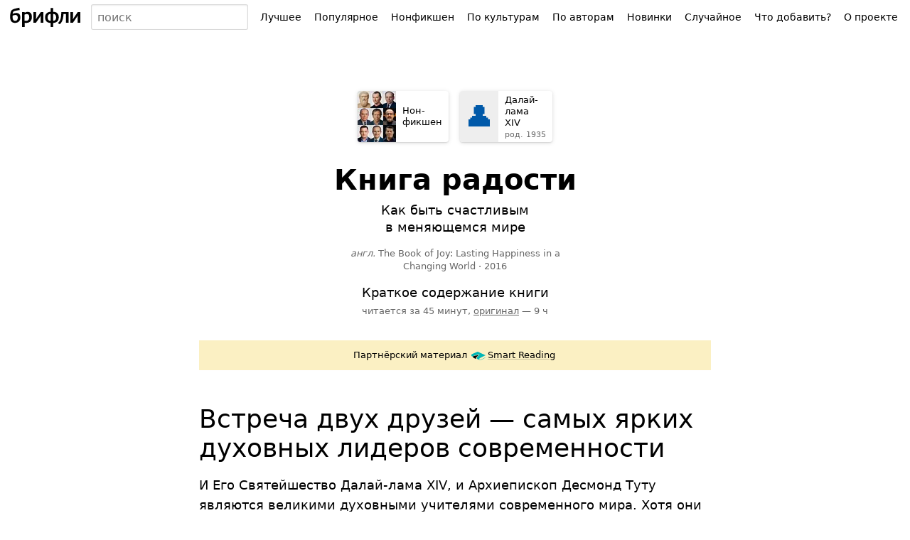

--- FILE ---
content_type: text/html; charset=UTF-8
request_url: https://briefly.ru/dalai_lama/kniga_radosti/
body_size: 18647
content:
<!DOCTYPE html>
<html lang="ru">
<head>
<meta charset="utf-8">
<title>Книга радости&nbsp;&middot; Краткое содержание книги Далай-ламы XIV</title>
<meta name="viewport" content="width=device-width,initial-scale=1">
<style>body{font-family:system-ui,sans-serif}body,form,ul,ol,li,h1,h2,h3,p{margin:0;padding:0;font-size:100%;font-weight:400}input,select,button,textarea{font-family:inherit;font-size:inherit}ul{list-style:none}iframe{border:0}a{text-decoration:underline;text-decoration-thickness:1px;text-underline-offset:.1em}a:link{color:#0059a9;text-decoration-color:hsla(220,100%,33%,.2)}a:visited{color:#804180;text-decoration-color:hsla(300,66%,38%,.3)}a.visited-hidden{color:#000;text-decoration-color:rgba(0,0,0,.2)}input,.button{--box-shadow-inside:inset 0 -1px 2px rgba(0, 0, 0, 0.08);--box-shadow-outside:0 0 0 transparent;box-sizing:border-box}input[type="text"],input[type="email"],input[type="search"]{--box-shadow-inside:inset 0 1px 2px rgba(0, 0, 0, 0.08);box-shadow:var(--box-shadow-inside),var(--box-shadow-outside);border:1px solid rgba(0,0,0,.15);border-radius:3px;color:#000;background:#fff;min-width:3em}input[type="text"]:hover,input[type="email"]:hover,input[type="search"]:hover{--box-shadow-inside:inset 0 1px 2px rgba(0, 0, 0, 0.12);border-color:rgba(0,0,0,.33)}input[type="text"]:focus,input[type="email"]:focus,input[type="search"]:focus{--box-shadow-inside:inset 0 1px 2px rgba(27, 31, 35, 0.08);--box-shadow-outside:0 0 0 2px rgba(3, 102, 214, 0.3);border-color:#2188ff;outline:0}input[type="search"]{-webkit-appearance:none}input[type="search"]::-webkit-search-decoration{-webkit-appearance:none}.button{--box-shadow-inside:inset 0 -1px 2px rgba(0, 0, 0, 0.08);border:1px solid rgba(0,0,0,.15);border-radius:3px;box-shadow:var(--box-shadow-inside),var(--box-shadow-outside);color:#000;background:#fff}.button:hover{--box-shadow-inside:inset 0 -1px 2px rgba(0, 0, 0, 0.12);border-color:rgba(0,0,0,.33);z-index:3}.button:focus{--box-shadow-inside:inset 0 -1px 2px rgba(0, 0, 0, 0.08);--box-shadow-outside:0 0 0 2px rgba(3, 102, 214, 0.3);border-color:#2188ff;outline:0;z-index:4}.button:active{--box-shadow-inside:inset 0 1px 3px rgba(27, 31, 35, 0.3)}.button[disabled]{opacity:.5}.button[aria-expanded=true],.button[aria-pressed=true]{background:rgba(0,0,0,.16);--box-shadow-inside:inset 0 1px 3px rgba(27, 31, 35, 0.3);z-index:2}#h-space{height:48px}#h-content{display:flex;height:48px;width:100%;position:relative;z-index:9}@supports (position:fixed){@media screen{#h-content{position:fixed;top:0;background:linear-gradient(#fff,rgba(255,255,255,.9))}}}#h-logo>*{display:block;margin:7px 8px;height:34px;border-radius:2px;padding:0 6px}#h-logo a:hover,#h-logo a:active{box-shadow:0 0 0 3px rgba(3,102,214,.15)}#h-logo a:focus{box-shadow:0 0 0 .5px #2188ff,0 0 0 3px rgba(3,102,214,.3);outline:0}#h-logo svg{margin-top:3px}#h-search{padding:6px 0;width:90%;font-size:16px;line-height:20px}#h-search-q{width:100%;height:36px;padding:0 4px 0 8px}#h-search-suggests,#h-search.expanded #h-search-suggests:empty{display:none}#h-search.expanded #h-search-suggests{display:block}#h-search-suggests{position:absolute;right:0;left:0;top:48px;padding-bottom:50px;overflow:hidden;pointer-events:none}#h-search-suggests ul{padding:4px 0;background:#fff;box-shadow:0 1px 32px -14px #000;pointer-events:auto;border-top:1px solid #eee}#h-search-suggests li a{display:block;padding:6px 14px;text-decoration:none;color:#000;white-space:nowrap;overflow:hidden;text-overflow:ellipsis}#h-search-suggests li a:hover{background:#eee}#h-search-suggests li a span{font-size:11px;color:#666;padding-left:3px;font-weight:400;font-style:normal}#h-search-suggests li.a,#h-search-suggests li.author{font-style:italic}#h-search-suggests mark{background:transparent;color:inherit;font-weight:700}@media (min-width:450px){#h-search{position:relative}#h-search-suggests{overflow:visible;top:42px;padding:0;width:min-content;min-width:100%;max-width:320px}#h-search-suggests ul{padding:3px 0;box-shadow:0 1px 2px rgba(0,0,0,.12),0 1px 6px rgba(0,0,0,.12);border-radius:2px}#h-search-suggests li a{padding:7px 10px}}#h-menu{position:relative;padding:6px 8px;white-space:nowrap}#h-menu-toggle{height:36px;padding:0 6px 0 8px;font-size:15px;font-weight:700;text-transform:uppercase;user-select:none}#h-menu-toggle.pressed,#h-menu-toggle:active{padding-top:1px;background:#fafafa;--box-shadow-inside:inset 0 1px 3px rgba(27, 31, 35, 0.3)}#h-menu-toggle.pressed+#h-menu-list,#h-menu-toggle:active+#h-menu-list{display:block}#h-menu-list{display:none;position:absolute;background:#fff;margin-top:4px;padding:8px 0;right:9px;box-shadow:0 1px 2px rgba(0,0,0,.12),0 1px 6px rgba(0,0,0,.12);border-radius:2px}#h-menu-list a,#h-menu-list b{display:block;padding:12px 32px 12px 16px;text-decoration:none;color:#000;font-size:16px;line-height:16px}#h-menu-list a:hover{background:#eee}@media (min-width:1100px){#h-menu{width:auto}#h-menu-toggle{display:none}#h-menu-list{display:table!important;position:static;padding:0;box-shadow:none;background:transparent;margin-top:0}#h-menu-list li{display:table-cell}#h-menu-list .emoji{display:none}#h-menu-list a,#h-menu-list b{padding:9px 8px;position:relative;background:transparent!important;border-radius:4px;font-size:14px;border:1px solid transparent}#h-menu-list b{font-weight:400;background:#fafafa!important;border-color:rgba(0,0,0,.15);box-shadow:inset 0 1px 3px rgba(27,31,35,.3);cursor:default}#h-menu-list a:hover{background:#fff!important;z-index:2;border-color:rgba(0,0,0,.33);box-shadow:inset 0 -1px 2px rgba(0,0,0,.12)}#h-menu-list a:focus{z-index:3;outline:none;border-color:#2188ff;box-shadow:inset 0 -1px 2px rgba(0,0,0,.08),0 0 0 2px rgba(3,102,214,.3)}#h-menu-list a:active{border-color:#2188ff;box-shadow:inset 0 1px 3px rgba(27,31,35,.3),0 0 0 2px rgba(3,102,214,.3)}}</style>
<meta name="referrer" content="no-referrer-when-downgrade">
<script defer src="/static/js/header.js?1726157001"></script>
<script defer src="/static/js/analytics.js?1726170784"></script>
<link rel="icon" href="/static/favicon/red.svg" type="image/svg+xml">
<link rel="apple-touch-icon" href="/static/favicon/180.png?2">
<link rel="manifest" href="/static/manifest.json?1664441514">
<meta name="description" content="Краткое содержание книги Далай-ламы XIV «Книга радости». Читается за 45 минут.">
<link rel="canonical" href="https://briefly.ru/dalai_lama/kniga_radosti/">
</head>
<body>
<header id="h-space">
<div id="h-content">
<div id="h-logo">
<a href="/" aria-label="На главную"><svg xmlns="http://www.w3.org/2000/svg" width="100" height="28" focusable="false" viewBox="0 0 100 28">
<desc>брифли</desc>
<path d="M.2 13.77c0-3.22.57-8 2.48-9.63 1.6-1.4 5.82-2.46 10.5-3.28l.56 3.25c-4.15.66-7.73 1.24-8.68 2.03A5.14 5.14 0 0 0 3.78 9.5a10.07 10.07 0 0 1 4.96-1.24c3.7 0 5.9 1.83 5.9 6.22 0 5.35-3.25 7.73-7.6 7.73-4.17 0-6.84-2.56-6.84-8.43zm10.78.88c0-2.08-.92-3.6-3.35-3.6a8.98 8.98 0 0 0-3.96 1.06c-.03.45 0 1.2 0 1.62 0 3.85 1.25 5.6 3.66 5.6 2.83 0 3.65-2.44 3.65-4.68zm6.05-7.62h3.6v1.12a7.27 7.27 0 0 1 3.83-1.48c4 0 6.38 2.2 6.38 7.2 0 6.23-3.8 8.34-7.9 8.34-.9 0-1.68-.08-2.3-.13V28h-3.6zm10.13 7.15c0-2.84-.96-4.45-3.74-4.45a8.27 8.27 0 0 0-2.8.8v8.65a17.72 17.72 0 0 0 2.42.2c2.67.02 4.12-2.22 4.12-5.2zm5.9-7.12h3.58v7.86l-.08 2.17 1.4-2.18 5.4-7.86h3.58V21.9h-3.6v-7.8l.07-2.17-1.37 2.17-5.4 7.8h-3.57zm24.18 15.17c-4.9 0-7.87-2.67-7.87-7.67 0-5.16 3.23-7.86 7.87-7.9v-5.5h3.56v5.5c5.05 0 7.88 2.7 7.88 7.8 0 5.2-3.43 7.7-7.88 7.77V28h-3.56zm-.03-12.66c-3.03 0-4.16 2.02-4.16 4.9 0 3 1.18 4.9 4.2 4.9 0-5.93-.03-9.8-.03-9.8zm7.75 4.88c0-2.84-1.13-4.83-4.14-4.88v9.74c3.02 0 4.15-1.87 4.15-4.85zm2.5 8C71.7 19 71.9 14 72.26 7.02h10.22v14.9h-3.63V9.8h-3.5c-.5 7.33-1.85 11.33-5.34 14.38zM85.05 7.03h3.58v7.9l-.08 2.17 1.4-2.18 5.38-7.9h3.58v14.9h-3.57V14.1l.06-2.18L94 14.1l-5.37 7.83h-3.58z"/>
</svg></a>
</div>
<form id="h-search" action="/search/" method="get" accept-charset="UTF-8" role="search">
<input type="search" size="5" name="q" id="h-search-q" autocomplete="off"
aria-label="Поиск авторов и произведений" placeholder="поиск"
role="combobox"
aria-autocomplete="list"
aria-haspopup="listbox"
aria-expanded="false"
aria-controls="h-search-suggests"
>
<nav id="h-search-suggests" role="listbox"></nav>
</form>
<nav id="h-menu">
<button type="button" class="button" id="h-menu-toggle" aria-controls="h-menu-list">Меню</button>
<ul id="h-menu-list">
<li><a href="/toprated/"><span class="emoji">👍</span> Лучшее</a></li><li><a href="/popular/"><span class="emoji">🔥</span> Популярное</a></li><li><a href="/nonfiction/"><span class="emoji">💼</span> Нонфикшен</a></li><li><a href="/cultures/"><span class="emoji">🌍</span> По культурам</a></li><li><a href="/authors/"><span class="emoji">👥</span> По авторам</a></li><li><a href="/new/"><span class="emoji">🌱</span> Новинки</a></li><li><a href="/random/random/">Случайное</a></li><li><a href="/wanted/">Что добавить?</a></li><li><a href="/about/">О проекте</a></li> </ul>
</nav>
</div>
</header>
<style>.summary_box{padding:0 16px;max-width:720px;margin:0 auto}@media (min-width:360px){.summary_box{padding-left:24px;padding-right:24px}}</style>
<main id="content">
<style>.breadcrumbs{display:flex;padding:8px 4px;text-align:left;order:1;background:#f5f5f5}.breadcrumb{display:inline-flex;height:72px;width:calc(50% - 8px);margin:0 4px;border-radius:4px;overflow:hidden;background:#fff;box-shadow:0 1px 8px -4px #000;box-shadow:0 1px 2px rgba(0,0,0,.12),0 1px 6px rgba(0,0,0,.12);font-size:13px;line-height:16px;text-decoration:none}.breadcrumb:hover{box-shadow:0 1px 16px -4px #2188ff;box-shadow:0 1px 2px rgba(0,0,0,.12),0 1px 6px rgba(33,136,255,.5)}.breadcrumb:focus{outline:0;box-shadow:inset 0 -1px 2px rgba(0,0,0,.08),0 0 0 2px rgba(3,102,214,.3)}.breadcrumb:active{box-shadow:inset 0 1px 3px rgba(27,31,35,.3)}.breadcrumb__image{display:block;flex-shrink:0;width:54px;height:72px;overflow:hidden;background-color:#eee}.breadcrumb__image_type_emoji{text-align:center;font-size:40px;line-height:72px}.breadcrumb__content{align-self:center;color:#000!important;width:min-content;max-width:100px;padding:9px;vertical-align:middle}.breadcrumb__timespan{font-size:11px;line-height:13px;color:#666;padding-top:2px;margin-bottom:-1px}.portrait-gallery__cell{float:left;display:block;width:18px;height:24px;overflow:hidden}.portrait-gallery__img{width:100%;height:100%;object-fit:cover}.breadcrumb__image img{width:100%;height:100%;display:block;object-fit:cover}@media (min-width:420px){.breadcrumbs{display:flex;justify-content:center;margin-top:max(24px, 10vh);padding:0;background:transparent}.breadcrumb{margin:8px;width:auto}}@media (max-width:1219px){.breadcrumb__image{padding-bottom:0!important}}</style>
<nav class="breadcrumbs">
<a href="/nonfiction/" class="breadcrumb breadcrumb_type_culture">
<div class="breadcrumb__image portrait-gallery">
<picture class="portrait-gallery__cell" style="background-color:#BDA891"><source type="image/webp" srcset="/static/cache/authors/18/platon.webp 18w, /static/cache/authors/54/platon.webp 54w" sizes="18px"><img src="/static/cache/authors/18/platon.jpeg" width="18" height="24" alt=""></picture><picture class="portrait-gallery__cell" style="background-color:#9B8882"><source type="image/webp" srcset="/static/cache/authors/18/makiavelli.webp 18w, /static/cache/authors/54/makiavelli.webp 54w" sizes="18px"><img src="/static/cache/authors/18/makiavelli.jpeg" width="18" height="24" alt=""></picture><picture class="portrait-gallery__cell" style="background-color:#837979"><source type="image/webp" srcset="/static/cache/authors/18/bendzhamin_grem.webp 18w, /static/cache/authors/54/bendzhamin_grem.webp 54w" sizes="18px"><img src="/static/cache/authors/18/bendzhamin_grem.jpeg" width="18" height="24" alt=""></picture><picture class="portrait-gallery__cell" style="background-color:#9C8781"><source type="image/webp" srcset="/static/cache/authors/18/krok.webp 18w, /static/cache/authors/54/krok.webp 54w" sizes="18px"><img src="/static/cache/authors/18/krok.jpeg" width="18" height="24" alt=""></picture><picture class="portrait-gallery__cell" style="background-color:#8C7C72"><source type="image/webp" srcset="/static/cache/authors/18/robert_grin.webp 18w, /static/cache/authors/54/robert_grin.webp 54w" sizes="18px"><img src="/static/cache/authors/18/robert_grin.jpeg" width="18" height="24" alt=""></picture><picture class="portrait-gallery__cell" style="background-color:#5C4438"><source type="image/webp" srcset="/static/cache/authors/18/taleb.webp 18w, /static/cache/authors/54/taleb.webp 54w" sizes="18px"><img src="/static/cache/authors/18/taleb.jpeg" width="18" height="24" alt=""></picture><picture class="portrait-gallery__cell" style="background-color:#9F8C8A"><source type="image/webp" srcset="/static/cache/authors/18/batyrev.webp 18w, /static/cache/authors/54/batyrev.webp 54w" sizes="18px"><img src="/static/cache/authors/18/batyrev.jpeg" width="18" height="24" alt=""></picture><picture class="portrait-gallery__cell" style="background-color:#9E918C"><source type="image/webp" srcset="/static/cache/authors/18/khauzel.webp 18w, /static/cache/authors/54/khauzel.webp 54w" sizes="18px"><img src="/static/cache/authors/18/khauzel.jpeg" width="18" height="24" alt=""></picture><picture class="portrait-gallery__cell" style="background-color:#43352F"><source type="image/webp" srcset="/static/cache/authors/18/robbins.webp 18w, /static/cache/authors/54/robbins.webp 54w" sizes="18px"><img src="/static/cache/authors/18/robbins.jpeg" width="18" height="24" alt=""></picture> </div>
<div class="breadcrumb__content">
<div class="breadcrumb__title">Нон&shy;фикшен</div>
</div>
</a>
<a href="/dalai_lama/" class="breadcrumb breadcrumb_type_author">
<div class="breadcrumb__image breadcrumb__image_type_emoji">👤</div>
<div class="breadcrumb__content breadcrumb__content_type_author">
<div class="breadcrumb__name">Далай-лама XIV</div>
<div class="breadcrumb__timespan" title="Родился в 1935 году">
<noindex>род.&nbsp;1935</noindex>
</div>
</div>
</a>
</nav>
<article class="summary_box">
<style>#content h1{display:block;font-size:40px;line-height:42px;font-weight:700;margin:0 auto 16px;max-width:560px}#content h1.short{font-size:60px;line-height:72px}#content h1.veryshort{font-size:70px;line-height:70px}@media (max-width:450px){#content h1.long{font-size:28px;line-height:32px}}#content h1 .divider{display:none}#content h1 .subtitle{display:block;max-width:300px;margin:10px auto 0;font-size:18px;line-height:24px;font-weight:400}#content h1 .subtitle.editorial{font-style:italic}.original_title{font-size:13px;line-height:18px;margin:0 auto 16px;max-width:300px;color:#666}.original_title_lang{font-style:italic}.original_title_text{unicode-bidi:embed}.original_title span[lang="ja"],.original_title span[lang="yi"],.original_title span[lang="ka"],.original_title span[lang="fa"],.original_title span[lang="ar"],.original_title span[lang="zh"]{font-size:125%;padding-left:3px}.original_title .date{white-space:nowrap}.titulus{text-align:center;margin-top:32px;margin-bottom:32px}.titulus .emoji{font-size:48px;line-height:100%;margin-top:42px;margin-bottom:16px}.inbrief{font-size:18px;line-height:24px;margin-bottom:5px}.inbrief a{text-decoration:none}.readingtime{font-size:13px;line-height:18px;color:#666;margin-bottom:8px;text-transform:lowercase}.readingtime a{color:#666;text-decoration:underline}.readingtime a:hover{color:#E20016}.sponsor{text-align:center;margin-bottom:24px;font-size:13px;line-height:18px;background:#FBF0C3;padding:12px 10%}.sponsor__label{display:inline-block}.sponsor__name{display:inline-block}.sponsor__name_smartreading{background:url(/static/ui/ic_smartreading.svg) no-repeat 2px 2px;background-size:20px 16px;padding-left:25px;padding-right:2px}.sponsor__name_makeright{background:url(https://makeright.ru/templates/mr/resources/img/favicon.png) no-repeat 2px 1px;background-size:16px 16px;padding-left:21px;padding-right:2px}.sponsor__name_litres{background:url(/static/ui/ic_litres.svg) no-repeat 2px 1px;background-size:16px 16px;padding-left:21px;padding-right:2px}@media (min-width:500px){.titulus{margin-top:24px}}</style>
<div class="titulus">
<div class="title_and_meta">
<h1 id="title" class="entry-title medium">
<span class="main">Книга радости</span>
<span class="divider">. </span>
<span class="subtitle">Как быть счастливым в меняющемся мире</span>
</h1>
<div class="original_title"><span class="original_title_lang" title="Английский язык">англ.</span> <span class="original_title_text" lang="en">The Book of Joy: Lasting Happiness in a Changing World</span><noindex>&nbsp;&middot;&nbsp;</noindex><noindex><span class="date">2016</span></noindex></div>
<div class="inbrief">
Краткое содержание книги </div>
<div class="readingtime">
Читается за 45 минут,
<span style="white-space: nowrap;">
<a href="https://www.litres.ru/book/dalay-lama-xiv/kniga-radosti-23558505/?lfrom=2267795" target="_blank"
rel="noopener" id="orig_link">оригинал</a>
— 9 ч </span>
</div>
</div>
</div>
<style>.sponsor{text-align:center;margin-bottom:24px;font-size:13px;line-height:18px;background:#FBF0C3;padding:12px 10%}.sponsor__label,.sponsor__name{display:inline-block}.sponsor__name_smartreading{background:url(/static/ui/ic_smartreading.svg) no-repeat 2px 2px;background-size:20px 16px;padding-left:25px;padding-right:2px}.sponsor__name_makeright{background:url(/static/ui/ic_makeright.png) no-repeat 2px 1px;background-size:16px 16px;padding-left:21px;padding-right:2px}</style>
<div class="sponsor"><span class="sponsor__label">Партнёрский материал</span>
<a class="sponsor__name sponsor__name_smartreading visited-hidden"
href="https://smartreading.ru/summary-by-alias/kniga-radosti-ustoychivoe-schaste-v-menyayushchemsya-mire?open-registration-popup=1&utm_source=briefly&utm_medium=partner&utm_campaign=briefly_sponsor_label"
target="_blank" rel="sponsored">Smart Reading</a></div>
<style>#text{font-size:18px;line-height:25px}#text p{margin:0 0 1em}#text h2::before,#text h3::before,#text h4::before,#text h5::before{content:'';display:block;height:75px;margin-top:-75px;visibility:hidden}#text h2{font-size:32px;line-height:1.15em;margin:48px 0 18px}#text .section__cover{display:block;margin-bottom:13px}#text .section__cover img{display:block}#text h2 a{color:#000;text-decoration-color:rgba(0,0,0,.2);text-decoration-skip:ink}#text h2 a:hover{color:#b80000;text-decoration-color:rgba(255,0,0,.2)}#text .chapter{display:block;font-weight:400;font-size:13px;line-height:18px;margin:-10px 0 6px 0}#text .section-emoji{margin-right:.1em}#text h2 .chapter{margin-left:2px}#text h3 .chapter{margin-top:0}#text .chapter .dot{opacity:0}#text h3{font-size:24px;line-height:1.15em;font-weight:700;margin-top:36px;margin-bottom:16px}#text h4{font-size:18px;line-height:1.15em;font-weight:700;margin-top:36px;margin-bottom:12px}#text ul,#text ol{margin-bottom:1em;padding-left:24px}#text li{margin-bottom:.3em}#text ul li:before{content:'\2022';position:absolute;margin-left:-1em;color:#b80000}#text p.nb{font-size:13px;margin-left:10ex;margin-right:5ex;text-indent:-3.8ex;color:#666}#text p.lq{text-indent:-.55em}#text blockquote{margin:0 auto 1em;width:75%}#text blockquote.talk{width:auto;text-indent:-1.1em;margin-left:1.1em}#text blockquote.featured{font-size:26px;line-height:128%;background:#eee;width:auto;padding:24px 32px;margin:20px -16px;font-family:Iowan Old Style,Apple Garamond,Baskerville,Times New Roman,Droid Serif,Times,Source Serif Pro,serif,Apple Color Emoji,Segoe UI Emoji,Segoe UI Symbol}.read-more{margin-bottom:1em}.read-more .short{font-weight:700;padding:4px 6px;margin:-4px -6px;background:#eee}.read-more .detailed{margin-left:10px}.read-more .original{margin-left:4px}.character{margin-top:20px;margin-bottom:20px;margin-left:24px!important}.character::before{content:'';display:block;height:70px;margin-top:-70px;visibility:hidden}.character__container{display:flex}.character__name{display:inline;font-weight:700}.character__description{display:inline;margin:0}.character__image,.character__emoji{flex-shrink:0;width:60px;height:80px;margin-top:2px;margin-left:-24px;margin-right:14px;border-radius:4px;overflow:hidden}.character__emoji{text-align:center;line-height:80px;font-size:40px;background:#efefef}.character__image img{width:100%;height:100%;object-fit:cover}.character__content{margin:0;align-self:center}@media (min-width:360px){#text blockquote.featured{margin-left:-24px;margin-right:-24px}#text blockquote.featured{padding-left:36px;padding-right:36px}}@media (min-width:500px){#text{line-height:28px}#text h2{font-size:36px}#text blockquote.featured{margin-left:0;margin-right:0}#text blockquote.featured{padding-left:48px;padding-right:48px}.character{margin-left:48px!important;margin-right:48px!important}.character__image,.character__emoji{margin-left:-49px}}audio{display:block;width:100%;outline:0;max-height:48px}audio::-webkit-media-controls,audio::-webkit-media-controls-enclosure,audio::-webkit-media-controls-panel{border-radius:4px;background:#eee;height:48px;max-height:48px}.section-cover{width:100%;display:inline-block;margin-top:-6px;margin-bottom:12px;position:relative;overflow:hidden}.section-cover img{position:absolute;width:100%;height:auto}@media (min-width:408px){.section-cover{width:360px}}@media (min-width:680px){.section-cover{width:280px}}.next-chapter{font-size:26px;line-height:128%;background:#FBF0C3;width:auto;padding:24px 32px;margin-bottom:32px}</style>
<div id="text"><h2>Встреча двух друзей — самых ярких духовных лидеров современности</h2>
<p>И Его Святейшество Далай-лама XIV, и Архиепископ Десмонд Туту являются великими духовными учителями современного мира. Хотя они принадлежат к разным конфессиям, их учение выходит далеко за пределы религиозных традиций. Их заботит судьба всего человечества, и своим примером они вдохновляют миллионы людей во всем мире на духовный рост.</p>
<p>Несмотря на то, что за свою жизнь Архиепископ Туту и Его Святейшество Далай-лама встречались всего несколько раз, между ним возникла тесная дружба и в шутку они называют друг друга «озорные духовные братья». В 2015 г. они встретились в Дхарамсале (город на севере Индии, в котором располагается резиденция Далай-ламы), чтобы отпраздновать 80-летний юбилей Его Святейшества и провести время вместе. Этот визит готовился на протяжении года и неоднократно находился под угрозой срыва — как из-за состояния здоровья Архиепископа, так и в силу политических причин. Они с нетерпением ждали этой возможности, зная, что, вероятно, видятся в последний раз. И одной из важных целей их встречи было создание этой книги, которую Его Святейшество назвал «подарком для всех».<span class="Apple-converted-space"> </span></p>
<p>На протяжении своих жизней они столкнулись с множеством трудностей и потерь — борьба с апартеидом, в которой Архиепископ принимал активное участие, и жизнь Далай-ламы в изгнании — лишь самые очевидные из них. Тем не менее им удалось сохранить способность радоваться жизни и находиться в состоянии осознанности. В этой книге они решили поделиться тем, чему научились за долгие годы, и вместе ответить на вопрос: «Как найти радость перед лицом неизбежных страданий нашей жизни?». Он оказался наиболее распространенным среди вопросов, собранных по всему миру Дугласом Абрамсом специально для этой встречи.<span class="Apple-converted-space"> </span></p>
<p>С точки зрения обоих духовных лидеров, чтобы стать счастливыми, нам необходимо помнить о нашей ответственности перед всеми людьми и развивать в себе любовь и сострадание. Эти качества ведут к спокойствию ума и обретению истинной радости. По словам Архиепископа Туту, истинная радость наполняет жизнь смыслом, делает нас более духовными.</p>
<p>А любые страдания — это возможность развить положительные качества, которые поддержат эту радость. Благодаря сложностям и страданиям человек способен стать более внимательными к окружающим, более сострадательными и щедрыми. Наша реакция на сложности и страдания — отражение уровня нашего духовного развития и пути, которым мы идем. Если каждый человек будет воспринимать сложности как ступеньки роста — мы вместе избавим Планету от истинных страданий, утверждают два самых радостных человека на свете.</p>
<p>В течение недели Дуглас Абрамс задавал Его Святейшеству и Архиепископу вопросы и записывал их ответы. Благодаря этому в книге переплетаются сразу несколько взглядов на природу радости — взгляд буддиста Далай-ламы, взгляд христианина Архиепископа Туту и взгляд ученых, представленный Дугласом Абрамсом. Это сочетание позиций и делает книгу настолько аутентичной и полезной для всех, кто хотел бы сделать жизнь радостнее и осмысленнее.</p>
<h2>1. Природа истинной радости</h2>
<p>Дуглас Абрамс, наблюдая за общением Его Святейшества и Архиепископа в течение недели, был поражен тем, насколько открытыми и веселыми являются эти великие люди, пережившие за свою жизнь огромное количество страданий. Они искренне радовались каждому моменту их общения: могли начать жаркий спор, но уже через секунду обмениваться дружескими рукопожатиями и подшучивать друг над другом. Рассказывая о печальных событиях из своей жизни, они не стеснялись слез, но как только рассказ был закончен, на их лицах тут же появлялись искренние улыбки. Их умение сохранять внутреннюю радость и регулярно возвращаться к этому состоянию и стало центральной темой бесед этой недели.<span class="Apple-converted-space"> </span></p>
<p>В современном мире мы уделяем большое внимание обретению материального благополучия и стабильности, но взамен испытываем лишь беспокойство и теряем связь с другими людьми. Настоящее длительное состояние радости нельзя обрести в погоне за материальными ценностями, оно не зависит от судьбы или удачи и прямо сегодня находится внутри нас. По мнению Далай-ламы и Архиепископа, такое состояние ума является важным условием не только для личного развития, но и для построения мирного общества.<span class="Apple-converted-space"> </span></p>
<p>Психолог Пол Экман в своих работах перечисляет различные ощущения, с которыми ассоциируется радость — от удовольствия (чувственная радость) и веселья до благоговения при виде доброты и сострадания других.<span class="Apple-converted-space"> </span></p>
<p>Буддийский ученый Матье Рикар описывает также три состояния духовной радости: Сорадость (способность радоваться чужому счастью); Восторг (способность быть глубоко удовлетворенным) и Духовное сияние (умиротворенная радость, рожденная из глубокого состояния равновесия и доброжелательности).<span class="Apple-converted-space"> </span></p>
<p><i>Матье Рикар получил докторскую степень в области молекулярной генетики в Институте Пастера (Париж, Франция), но отказался от карьеры ученого в пользу изучения тибетского буддизма.</i></p>
<p>По словам Далай-ламы, радость — то состояние, которое мы обретаем, достигая самой главной цели нашей жизни — устранения страданий и обретения счастья. И хотя достижение радости не избавит нас от неизбежных трудностей в жизни, оно позволит нам легче с ними справляться.<span class="Apple-converted-space"> </span></p>
<p>Из четырех наших основных эмоций — гнева, страха, печали и радости — только радость является положительной. Изучая ее, мы сможем понять, что на самом деле делает нас счастливыми, и найти ответ на вопрос «<b>Как развить состояние радости до такой степени, чтобы оно стало постоянным?</b>».<span class="Apple-converted-space"> </span></p>
<p>В первую очередь необходимо научиться различать два вида счастья. Первый вид — счастье от чувственных наслаждений, таких как еда или секс, — ограничен во времени и может быстро смениться негативными переживаниями из-за его отсутствия. Второй вид — ментальное внутреннее счастье — более глубокий: на этом уровне радость ощущается более полно и продолжительно.</p><style>.smartreading{position:relative;margin:-40px 0 32px;box-shadow:0 1px 5px -1px rgba(0,0,0,.12);line-height:1.4;background-color:#fff;display:flex}.smartreading__container{padding:16px 24px}.smartreading:before{content:"";position:absolute;top:-200px;height:200px;left:0;right:0;background:linear-gradient(rgba(255,255,255,0),rgba(255,255,255,1));pointer-events:none}.smartreading__infographic{display:none}.smartreading__disclaimer{position:absolute;top:-10px;left:0;font-size:13px;line-height:15px;color:#666;margin-bottom:8px}.smartreading__heading{font-size:23px;line-height:26px;margin-bottom:4px}.smartreading__text{font-size:13px;line-height:18px;margin-bottom:10px}.smartreading__link{--box-shadow-outside:0 0 0 transparent;--box-shadow-inside:inset 0 -1px 2px rgba(0, 0, 0, 0.08);border:1px solid rgba(0,0,0,.15);border-radius:4px;box-shadow:var(--box-shadow-inside),var(--box-shadow-outside);color:#000!important;text-decoration:none;display:inline-block;font-size:16px;line-height:16px;padding:10px 12px 10px 40px;background-color:#fff;background-size:24px auto;background-repeat:no-repeat;background-position:12px center;background-image:url(/static/ui/ic_smartreading.svg)}.smartreading__link:hover{--box-shadow-inside:inset 0 -1px 2px rgba(0, 0, 0, 0.12);border-color:rgba(0,0,0,.33)}.smartreading__link:focus{--box-shadow-inside:inset 0 -1px 2px rgba(0, 0, 0, 0.08);--box-shadow-outside:0 0 0 2px rgba(3, 102, 214, 0.3);border-color:#2188ff;outline:0}.smartreading__link::-moz-focus-inner{border:0}.smartreading__link:active{--box-shadow-inside:inset 0 1px 3px rgba(27, 31, 35, 0.3)}@supports (pointer-events:none) and (pointer-events:none){.smartreading:after{content:"";position:absolute;z-index:3;left:0;top:0;right:0;bottom:0;border:1px solid #eee;pointer-events:none}}@media (resolution:2dppx){.smartreading:after{border:0;box-shadow:inset 0 0 0 .5px #eee}}@media (resolution:3dppx){.smartreading:after{border:0;box-shadow:inset 0 0 0 .66px #ddd}}@media (min-width:600px){.smartreading__container{padding:24px 36px}.smartreading__infographic{display:block;padding:24px 0 24px 36px}.smartreading__infographic a{display:block}.smartreading__infographic img{background:#eee}.smartreading__infographic:empty{padding:0;order:2;min-width:200px;background-image:url(https://smartreading.ru/images/top_banner_default.png?1a1a061fef4e77a18413bad520aa8a33);background-size:260px auto;background-position:top -16px right -52px;background-repeat:no-repeat}}</style>
<div class="smartreading"><div class="smartreading__infographic"><a href="https://smartreading.ru/summary-by-alias/kniga-radosti-ustoychivoe-schaste-v-menyayushchemsya-mire?open-registration-popup=1&utm_source=briefly&utm_medium=partner&utm_campaign=briefly_infographic" target="_blank" rel="sponsored"><img src="/static/smartreading/infographic/926306.jpg" width="150" height="212" alt="Инфографика для книги «Книга радости»"></a></div><div class="smartreading__container"><div class="smartreading__heading">Продолжение&nbsp;— на&nbsp;Smart&nbsp;Reading</div><div class="smartreading__text">Зарегистрируйтесь на&nbsp;Smart Reading и&nbsp;получите доступ к&nbsp;этому и&nbsp;1000&nbsp;других пересказов нонфикшен-книг. Все пересказы озвучены, их&nbsp;можно скачать и&nbsp;слушать фоном. Фрагмент озвучки:<br><audio controls preload="metadata" style="margin: 7px 0 13px; width: min(100%, 320px)"><source src="/static/smartreading/audio/926306.mp3" type="audio/mpeg"></audio>После регистрации вы&nbsp;получите <b>7&nbsp;дней бесплатного доступа</b> к&nbsp;Smart Reading.</div><div><a href="https://smartreading.ru/summary-by-alias/kniga-radosti-ustoychivoe-schaste-v-menyayushchemsya-mire?open-registration-popup=1&utm_source=briefly&utm_medium=partner&utm_campaign=briefly_inarticle" class="smartreading__link" target="_blank" rel="sponsored">Быстрая регистрация</a></div></div></div></div>
</article>
<style>.source{font-size:11px;line-height:15px;margin-top:-10px;color:#666}.source a,.teller a{color:#666!important;text-decoration:underline!important;box-shadow:none!important}.source a:hover,.teller a:hover{color:#b80000!important}.teller{margin-top:20px;font-size:11px;color:#666;white-space:nowrap}.teller-space{display:inline-block;width:13px}#rating{font-size:13px;line-height:18px;margin-bottom:24px;margin-top:16px}#rating h2{margin-top:20px}#rating .desc{margin-bottom:10px;max-width:32em}#rating #comments_link{display:flex;color:#666;align-items:center;align-self:start;margin:4px 0 0 1px;padding:3px 8px}#rating #comments_link .emoji{font-size:24px;line-height:28px}#rating #comments_link .label{font-size:13px;line-height:14px;margin-left:6px;text-align:left}#disqus_box{margin-bottom:30px;min-height:250px}#disqus_box.hidden{display:none}#disqus_thread{line-height:15px;overflow:hidden}#disqus_box .hc.hc_root{padding:0!important}#disqus_box #hc_footer{display:none!important}#disqus_box .hc .hc_menu_active,.hc .hc_menu_active:hover{border:0!important}#disqus_box .hc .hc_menu{font-size:23px!important;line-height:23px!important;font-weight:bold!important;letter-spacing:-0.05em!important}#disqus_box .hc .hc_menu_box{margin-bottom:-12px!important}.shelf{max-width:720px;margin:0 auto 32px;padding:0 16px;position:relative;z-index:0}.shelf h2{font-size:23px;line-height:26px;font-weight:700;margin-bottom:2px}.shelf .desc{font-size:13px;line-height:18px}.context-things h2{margin-bottom:6px}@media (min-width:1024px){.context-things{display:flex;margin:0 auto;padding:0;width:max-content;min-width:720px;max-width:1424px}.context-things .shelf{margin:0 0 32px 28px;padding:0;max-width:350px}.context-things .shelf:first-child{margin-left:0}}@media (min-width:360px){.shelf{padding-left:24px;padding-right:24px}}.intervention-warning{background:darkred;color:#fff;padding:10px 20px}</style>
<style>.ebooks-widget{position:relative;width:calc(100vw - 16px);max-width:728px;box-shadow:0 1px 5px -1px rgba(0,0,0,.12);overflow:hidden}.ebooks-widget__cover{width:120px;float:right;margin:12px 12px 12px 14px;flex-shrink:0}.ebooks-widget__cover a{display:block;position:relative;height:0;overflow:hidden;background:#eee}.ebooks-widget__cover img{display:block;position:absolute;width:100%;height:100%}.ebooks-widget__title{font-size:19px;line-height:20px;word-break:break-word;margin:12px 14px 8px}.ebooks-widget__description{font-size:13px;line-height:17px;margin:8px 14px}.ebooks-widget__actions{margin:8px 14px 12px}.shelf .ebooks-widget{width:calc(100vw - 32px)}@supports (pointer-events:none) and (pointer-events:none){.shelf .ebooks-widget:after{content:'';position:absolute;z-index:3;left:0;top:0;right:0;bottom:0;border:1px solid #eee;mix-blend-mode:darken;pointer-events:none}@media (resolution:2dppx){.shelf .ebooks-widget:after{border:0;box-shadow:inset 0 0 0 .5px #eee}}@media (resolution:3dppx){.shelf .ebooks-widget:after{border:0;box-shadow:inset 0 0 0 .66px #ddd}}}@media (min-width:360px){.ebooks-widget{width:calc(100vw - 24px)}.shelf .ebooks-widget{width:calc(100vw - 48px)}}@media (min-width:385px){.ebooks-widget{width:calc(100vw - 48px)}}@media (min-width:776px){.ebooks-widget{width:100%!important}}</style>
<style>a.partner-button{--box-shadow-outside:0 0 0 transparent;--box-shadow-inside:inset 0 -1px 2px rgba(0,0,0,0.08);border:1px solid rgba(0,0,0,.15);border-radius:4px;box-shadow:var(--box-shadow-inside),var(--box-shadow-outside);color:#000;text-decoration:none;display:inline-block;font-size:16px;line-height:16px;padding:10px 12px 10px 32px;background-color:#fff;background-size:16px 16px;background-repeat:no-repeat;background-position:10px center}a.partner-button:hover{--box-shadow-inside:inset 0 -1px 2px rgba(0,0,0,0.12);border-color:rgba(0,0,0,.33)}a.partner-button:focus{--box-shadow-inside:inset 0 -1px 2px rgba(0,0,0,0.08);--box-shadow-outside:0 0 0 2px rgba(3,102,214,0.3);border-color:#2188ff;outline:0}a.partner-button::-moz-focus-inner{border:0}a.partner-button:active{--box-shadow-inside:inset 0 1px 3px rgba(27,31,35,0.3)}.partner-button_partner_litres{background-image:url(/static/ui/ic_litres.svg)}</style>
<div class="context-things">
<div class="shelf">
<h2>Электронная книга</h2>
<div class="ebooks-widget"
data-disclaimer="Бесплатный отрывок из книги:"
data-highlight="1">
<div class="ebooks-widget__cover">
<a href="https://www.litres.ru/23558505/?lfrom=2267795"
target="_blank" rel="noopener"
style="padding-bottom: 143.24%; background: #ccbfbf;">
<picture>
<source
type="image/webp"
srcset="
https://cv.litres.ru/pub/c/cover_200/23558505.webp 200w,
https://cv.litres.ru/pub/c/cover_330/23558505.webp 330w,
https://cv.litres.ru/pub/c/cover_415/23558505.webp 415w,
https://cv.litres.ru/pub/c/cover_max1500/23558505.webp 1500w"
sizes="120px">
<img
src="https://cv.litres.ru/pub/c/cover_330/23558505.jpg"
alt="Обложка книги"
srcset="
https://cv.litres.ru/pub/c/cover_200/23558505.jpg 200w,
https://cv.litres.ru/pub/c/cover_330/23558505.jpg 330w,
https://cv.litres.ru/pub/c/cover_415/23558505.jpg 415w,
https://cv.litres.ru/pub/c/cover_max1500/23558505.jpg 1500w"
sizes="120px"
loading="lazy">
</picture>
</a>
</div>
<div class="ebooks-widget__title">Книга радо&shy;сти</div>
<div class="ebooks-widget__description">Мы встретились в Дхарамсале[1], чтобы отпраздновать день рождения, пообщаться, как старые друзья, и создать нечто, способное стать именинным подарком для многих. Что может быть радостнее рождения? А сколько времени мы проводим в печали, напряжении и страданиях? Смеем надеяться, что эта небольшая книга приоткроет вам дверь в мир радости и счастья. Суровый рок не определяет будущее. Оно подвластно только нам самим...</div>
<div class="ebooks-widget__actions">
<a class="partner-button partner-button_partner_litres"
href="https://www.litres.ru/pages/quickread/?art=23558505&skin=normal&lfrom=2267795&l=2267795&widget=1.00&iframe=1"
target="_blank" rel="nofollow,noopener,sponsored">Читать бесплатный
отрывок</a>
</div>
</div>
</div>
</div>
</main>
<style>.work-cards-grid{list-style:none;display:flex;flex-wrap:wrap}.work-cards-grid__item{display:inline-block;vertical-align:top}.work-cards-grid{margin:-16px;padding:8px}.work-cards-grid__item{margin:8px;width:calc(100% - 16px)}@media (min-width:360px){.work-cards-grid{margin:-24px;padding:12px}.work-cards-grid__item{margin:12px;width:calc(100% - 24px)}}@media (min-width:500px){.work-cards-grid__item{width:calc(100% / 2 - 24px)}}@media (min-width:750px){.work-cards-grid__item{width:calc(100% / 3 - 24px)}}@media (min-width:1024px){.work-cards-grid{margin:-32px;padding:16px}.work-cards-grid__item{margin:16px;width:calc(100% / 4 - 32px)}}@supports (display:grid){.work-cards-grid{display:grid;grid-template-columns:repeat(auto-fill,minmax(240px,1fr));margin:0;padding:0}.work-cards-grid__item{width:auto;margin:0}.work-cards-grid{grid-gap:16px}@media (min-width:360px){.work-cards-grid{grid-gap:24px}}@media (min-width:1024px){.work-cards-grid{grid-gap:32px}}}</style>
<style>.work{position:relative}.work__cover{display:block;position:relative;margin-bottom:7px;overflow:hidden;border-radius:6px;aspect-ratio:1.69!important;min-width:100px;min-height:60px}.work__cover img{position:absolute;width:100%;height:auto}.work__cover_type_empty{background-color:#f2f2f2}.work__cover_type_portrait img{margin-top:-40%}.work__cover-sections{display:flex;align-items:stretch;position:absolute;width:100%;height:100%}.work__cover-section{display:block;position:relative;width:100%}@supports (object-fit:cover){.work__cover img{height:100%;object-fit:cover}.work__cover_type_portrait img{margin:0}.work__cover_type_edition img{object-fit:contain}}@supports (pointer-events:none){.work__cover:after{content:'';pointer-events:none;position:absolute;z-index:3;left:-1px;top:-1px;right:-1px;bottom:-1px;background:radial-gradient(circle,rgba(0,0,0,0) 40%,rgba(0,0,0,.06));border-radius:7px}}.work__title{font-size:19px;line-height:20px;margin-bottom:4px}.work__title a{-webkit-tap-highlight-color:transparent}.work__title a::before{content:'';position:absolute;left:-7px;top:-7px;right:-7px;bottom:-7px;border-radius:12px}.work__title a:focus{outline:0}.work__title a:hover::before,.work__title a:active::before{box-shadow:0 0 0 2px rgba(3,102,214,.15)}.work__title a:focus::before{box-shadow:0 0 0 .5px #2188ff,0 0 0 2px rgba(3,102,214,.3)}.work__meta{display:block;color:#666;font-size:12px;line-height:14px}.work__microsummary{margin:0;margin-top:5px;font-size:16px;line-height:22px}.work__disclaimer{margin-top:4px;display:block;color:#666;font-size:10px;line-height:11px}.work__portrait{display:block;float:left;margin-right:10px;width:60px;height:80px;overflow:hidden;border-radius:6px;position:relative}.work__portrait img{position:absolute;width:100%;height:auto}@supports (object-fit:cover){.work__portrait img{height:100%;object-fit:cover}}</style>
<style>.recommendations{margin:0 16px 32px}@media (min-width:360px){.recommendations{margin-left:24px;margin-right:24px}}@media (min-width:1024px){.recommendations{margin-left:48px;margin-right:48px}}.recommendations h2{font-size:23px;line-height:26px;font-weight:700;margin-bottom:12px}</style>
<section class="recommendations" data-nosnippet>
<h2>Читайте также</h2>
<ul class="work-cards-grid">
<li class="work-cards-grid__item">
<div class="work">
<noindex>
<picture class="work__cover work__cover_type_edition" style="background-color: #faf6e9">
<source type="image/webp"
srcset="
https://cv.litres.ru/pub/c/cover_200/23569924.webp 200w,
https://cv.litres.ru/pub/c/cover_330/23569924.webp 330w,
https://cv.litres.ru/pub/c/cover_415/23569924.webp 415w"
sizes="(max-width: 587px) calc((100vw - 48px) * 0.46),(max-width: 862px) calc(((100vw - 72px)/2) * 0.46),(max-width: 1020px) calc(((100vw - 108px)/3) * 0.46),calc(302px * 0.46)">
<img
src="https://cv.litres.ru/pub/c/cover_330/23569924.jpg"
srcset="
https://cv.litres.ru/pub/c/cover_200/23569924.jpg 200w,
https://cv.litres.ru/pub/c/cover_330/23569924.jpg 330w,
https://cv.litres.ru/pub/c/cover_415/23569924.jpg 415w"
sizes="(max-width: 587px) calc((100vw - 48px) * 0.46),(max-width: 862px) calc(((100vw - 72px)/2) * 0.46),(max-width: 1020px) calc(((100vw - 108px)/3) * 0.46),calc(302px * 0.46)"
loading="lazy" alt>
</picture>
</noindex>
<h3 class="work__title">
<a href="/dalai_lama/iskusstvo_byt_schastlivym/">Искус&shy;ство быть счаст&shy;ли&shy;вым</a> </h3>
<small class="work__meta">Далай-лама XIV&nbsp;&middot; духовность</small>
<p class="work__microsummary">Далай-лама – духов&shy;ный лидер после&shy;до&shy;ва&shy;те&shy;лей тибет&shy;ского буд&shy;дизма. «Искус&shy;ство быть счаст&shy;ли&shy;вым» стало учеб&shy;ни&shy;ком жизни для людей, неза&shy;ви&shy;симо от&nbsp;их&nbsp;веро&shy;ис&shy;по&shy;ве&shy;да&shy;ния, а&nbsp;изло&shy;жен&shy;ные в&nbsp;ней Далай-ламой прин&shy;ципы полу&shy;чили мно&shy;же&shy;ство науч&shy;ных под&shy;твер&shy;жде&shy;ний...</p>
<small class="work__disclaimer">Партнёрский пересказ</small>
</div>
</li>
<li class="work-cards-grid__item">
<div class="work">
<noindex>
<picture class="work__cover work__cover_type_edition" style="background-color: #f3e6d7">
<source type="image/webp"
srcset="
https://cv.litres.ru/pub/c/cover_200/38007920.webp 200w,
https://cv.litres.ru/pub/c/cover_330/38007920.webp 330w,
https://cv.litres.ru/pub/c/cover_415/38007920.webp 415w"
sizes="(max-width: 587px) calc((100vw - 48px) * 0.48),(max-width: 862px) calc(((100vw - 72px)/2) * 0.48),(max-width: 1020px) calc(((100vw - 108px)/3) * 0.48),calc(302px * 0.48)">
<img
src="https://cv.litres.ru/pub/c/cover_330/38007920.jpg"
srcset="
https://cv.litres.ru/pub/c/cover_200/38007920.jpg 200w,
https://cv.litres.ru/pub/c/cover_330/38007920.jpg 330w,
https://cv.litres.ru/pub/c/cover_415/38007920.jpg 415w"
sizes="(max-width: 587px) calc((100vw - 48px) * 0.48),(max-width: 862px) calc(((100vw - 72px)/2) * 0.48),(max-width: 1020px) calc(((100vw - 108px)/3) * 0.48),calc(302px * 0.48)"
loading="lazy" alt>
</picture>
</noindex>
<h3 class="work__title">
<a href="/chodron/kogda_vse_rushitsia/">Когда всё рушится</a> </h3>
<small class="work__meta">Пема Чодрон&nbsp;&middot; духовность</small>
<p class="work__microsummary">До&nbsp;того как стать буд&shy;дийской мона&shy;хи&shy;ней, Пема Чодрон рабо&shy;тала учи&shy;те&shy;лем в&nbsp;началь&shy;ной школе, была заму&shy;жем, родила троих детей. Все начало меняться в&nbsp;тот день, когда муж при&shy;е&shy;хал с&nbsp;работы и&nbsp;сооб&shy;щил, что у&nbsp;него роман на&nbsp;сто&shy;роне...</p>
<small class="work__disclaimer">Партнёрский пересказ</small>
</div>
</li>
<li class="work-cards-grid__item">
<div class="work">
<noindex>
<picture class="work__cover work__cover_type_edition" style="background-color: #f05922">
<source type="image/webp"
srcset="
https://cv.litres.ru/pub/c/cover_200/6029036.webp 200w,
https://cv.litres.ru/pub/c/cover_330/6029036.webp 330w,
https://cv.litres.ru/pub/c/cover_415/6029036.webp 415w"
sizes="(max-width: 587px) calc((100vw - 48px) * 0.4),(max-width: 862px) calc(((100vw - 72px)/2) * 0.4),(max-width: 1020px) calc(((100vw - 108px)/3) * 0.4),calc(302px * 0.4)">
<img
src="https://cv.litres.ru/pub/c/cover_330/6029036.jpg"
srcset="
https://cv.litres.ru/pub/c/cover_200/6029036.jpg 200w,
https://cv.litres.ru/pub/c/cover_330/6029036.jpg 330w,
https://cv.litres.ru/pub/c/cover_415/6029036.jpg 415w"
sizes="(max-width: 587px) calc((100vw - 48px) * 0.4),(max-width: 862px) calc(((100vw - 72px)/2) * 0.4),(max-width: 1020px) calc(((100vw - 108px)/3) * 0.4),calc(302px * 0.4)"
loading="lazy" alt>
</picture>
</noindex>
<h3 class="work__title">
<a href="/khanson/mozg_buddy/">Мозг Будды</a> </h3>
<small class="work__meta">Рик Хансон&nbsp;&middot; психология</small>
<p class="work__microsummary">Мозг&nbsp;— самое слож&shy;ное из&nbsp;извест&shy;ных нам явле&shy;ний. Он&nbsp;содер&shy;жит около 100 млрд нейро&shy;нов, каж&shy;дый из&nbsp;кото&shy;рых обра&shy;зует около 5&nbsp;тысяч соеди&shy;не&shy;ний с&nbsp;дру&shy;гими нейро&shy;нами. Свя&shy;зей между ними больше,&nbsp;...</p>
<small class="work__disclaimer">Партнёрский пересказ</small>
</div>
</li>
<li class="work-cards-grid__item">
<div class="work">
<noindex>
<picture class="work__cover work__cover_type_edition" style="background-color: #f2dcbe">
<source type="image/webp"
srcset="
https://cv.litres.ru/pub/c/cover_200/18398814.webp 200w,
https://cv.litres.ru/pub/c/cover_330/18398814.webp 330w,
https://cv.litres.ru/pub/c/cover_415/18398814.webp 415w"
sizes="(max-width: 587px) calc((100vw - 48px) * 0.41),(max-width: 862px) calc(((100vw - 72px)/2) * 0.41),(max-width: 1020px) calc(((100vw - 108px)/3) * 0.41),calc(302px * 0.41)">
<img
src="https://cv.litres.ru/pub/c/cover_330/18398814.jpg"
srcset="
https://cv.litres.ru/pub/c/cover_200/18398814.jpg 200w,
https://cv.litres.ru/pub/c/cover_330/18398814.jpg 330w,
https://cv.litres.ru/pub/c/cover_415/18398814.jpg 415w"
sizes="(max-width: 587px) calc((100vw - 48px) * 0.41),(max-width: 862px) calc(((100vw - 72px)/2) * 0.41),(max-width: 1020px) calc(((100vw - 108px)/3) * 0.41),calc(302px * 0.41)"
loading="lazy" alt>
</picture>
</noindex>
<h3 class="work__title">
<a href="/khan/mir_v_kazhdom_shage/">Мир в&nbsp;каж&shy;дом шаге</a> </h3>
<small class="work__meta">Нят Хань Тит&nbsp;&middot; духовность</small>
<p class="work__microsummary">90&nbsp;тысяч мгно&shy;ве&shy;ний радо&shy;сти Каж&shy;дый день, откры&shy;вая глаза после сна, мы&nbsp;полу&shy;чаем в&nbsp;дар 1440 минут нового дня. Почти 90&nbsp;тысяч совер&shy;шенно новых мгно&shy;ве&shy;ний, каж&shy;дое из&nbsp;кото&shy;рых может стать искрой радо&shy;сти...</p>
<small class="work__disclaimer">Партнёрский пересказ</small>
</div>
</li>
<li class="work-cards-grid__item">
<div class="work">
<noindex>
<picture class="work__cover work__cover_type_edition" style="background-color: #dfeef5">
<img
src="https://i.gr-assets.com/images/S/compressed.photo.goodreads.com/books/1692830209l/137978862._SX330_.jpg"
srcset="
https://i.gr-assets.com/images/S/compressed.photo.goodreads.com/books/1692830209l/137978862._SX200_.jpg 200w,
https://i.gr-assets.com/images/S/compressed.photo.goodreads.com/books/1692830209l/137978862._SX330_.jpg 330w,
https://i.gr-assets.com/images/S/compressed.photo.goodreads.com/books/1692830209l/137978862._SX415_.jpg 415w"
sizes="(max-width: 587px) calc((100vw - 48px) * 0.4),(max-width: 862px) calc(((100vw - 72px)/2) * 0.4),(max-width: 1020px) calc(((100vw - 108px)/3) * 0.4),calc(302px * 0.4)"
loading="lazy" alt>
</picture>
</noindex>
<h3 class="work__title">
<a href="/artur_bruks/postroy_zhizn_mechty/">Построй жизнь мечты</a> </h3>
<small class="work__meta">Артур Брукс&nbsp;&middot; психология</small>
<p class="work__microsummary">Два мифа о&nbsp;сча&shy;стье Свя&shy;той Авгу&shy;стин заме&shy;чал: «Нет такого чело&shy;века, кото&shy;рый не&nbsp;хотел бы&nbsp;быть счаст&shy;ли&shy;вым». И&nbsp;заме&shy;ча&shy;ние это весьма точ&shy;ное; правда, если желают сча&shy;стья все, то&nbsp;дости&shy;гают реаль&shy;ных подви&shy;жек в&nbsp;его сто&shy;рону очень немно&shy;гие...</p>
<small class="work__disclaimer">Партнёрский пересказ</small>
</div>
</li>
<li class="work-cards-grid__item">
<div class="work">
<noindex>
<picture class="work__cover work__cover_type_edition" style="background-color: #105f9d">
<img
src="https://i.gr-assets.com/images/S/compressed.photo.goodreads.com/books/1381963320l/17836490._SX330_.jpg"
srcset="
https://i.gr-assets.com/images/S/compressed.photo.goodreads.com/books/1381963320l/17836490._SX200_.jpg 200w,
https://i.gr-assets.com/images/S/compressed.photo.goodreads.com/books/1381963320l/17836490._SX330_.jpg 330w,
https://i.gr-assets.com/images/S/compressed.photo.goodreads.com/books/1381963320l/17836490._SX415_.jpg 415w"
sizes="(max-width: 587px) calc((100vw - 48px) * 0.42),(max-width: 862px) calc(((100vw - 72px)/2) * 0.42),(max-width: 1020px) calc(((100vw - 108px)/3) * 0.42),calc(302px * 0.42)"
loading="lazy" alt>
</picture>
</noindex>
<h3 class="work__title">
<a href="/sud/zhizn_svobodnaia_ot_stressa/">Жизнь, сво&shy;бод&shy;ная от&nbsp;стресса</a> </h3>
<small class="work__meta">Амит Суд&nbsp;&middot; здоровье</small>
<p class="work__microsummary">Стресс&nbsp;— неиз&shy;мен&shy;ный спут&shy;ник нашей жизни. Еже&shy;дневно мы&nbsp;испы&shy;ты&shy;ваем массу пере&shy;жи&shy;ва&shy;ний и&nbsp;отри&shy;ца&shy;тель&shy;ных эмо&shy;ций, кото&shy;рые неиз&shy;бежно вли&shy;яют на&nbsp;каче&shy;ство и&nbsp;про&shy;дол&shy;жи&shy;тель&shy;ность нашей жизни...</p>
<small class="work__disclaimer">Партнёрский пересказ</small>
</div>
</li>
<li class="work-cards-grid__item">
<div class="work">
<noindex>
<picture class="work__cover work__cover_type_edition" style="background-color: #517099">
<source type="image/webp"
srcset="
https://cv.litres.ru/pub/c/cover_200/64360216.webp 200w,
https://cv.litres.ru/pub/c/cover_330/64360216.webp 330w,
https://cv.litres.ru/pub/c/cover_415/64360216.webp 415w"
sizes="(max-width: 587px) calc((100vw - 48px) * 0.39),(max-width: 862px) calc(((100vw - 72px)/2) * 0.39),(max-width: 1020px) calc(((100vw - 108px)/3) * 0.39),calc(302px * 0.39)">
<img
src="https://cv.litres.ru/pub/c/cover_330/64360216.jpg"
srcset="
https://cv.litres.ru/pub/c/cover_200/64360216.jpg 200w,
https://cv.litres.ru/pub/c/cover_330/64360216.jpg 330w,
https://cv.litres.ru/pub/c/cover_415/64360216.jpg 415w"
sizes="(max-width: 587px) calc((100vw - 48px) * 0.39),(max-width: 862px) calc(((100vw - 72px)/2) * 0.39),(max-width: 1020px) calc(((100vw - 108px)/3) * 0.39),calc(302px * 0.39)"
loading="lazy" alt>
</picture>
</noindex>
<h3 class="work__title">
<a href="/shetti/dumay_kak_monakh/">Думай как монах</a> </h3>
<small class="work__meta">Джей Шетти&nbsp;&middot; духовность</small>
<p class="work__microsummary">Почему не&nbsp;«Живи как монах» или не&nbsp;«Действуй как монах?». Ответ&nbsp;— в&nbsp;притче. Два монаха сто&shy;яли под колы&shy;шу&shy;щимся на&nbsp;ветру фла&shy;гом и&nbsp;спо&shy;рили. Один гово&shy;рил: «Флаг дви&shy;жется»...</p>
<small class="work__disclaimer">Партнёрский пересказ</small>
</div>
</li>
<li class="work-cards-grid__item">
<div class="work">
<noindex>
<picture class="work__cover work__cover_type_edition" style="background-color: #a1c39e">
<source type="image/webp"
srcset="
https://cv.litres.ru/pub/c/cover_200/3118245.webp 200w,
https://cv.litres.ru/pub/c/cover_330/3118245.webp 330w,
https://cv.litres.ru/pub/c/cover_415/3118245.webp 415w"
sizes="(max-width: 587px) calc((100vw - 48px) * 0.41),(max-width: 862px) calc(((100vw - 72px)/2) * 0.41),(max-width: 1020px) calc(((100vw - 108px)/3) * 0.41),calc(302px * 0.41)">
<img
src="https://cv.litres.ru/pub/c/cover_330/3118245.jpg"
srcset="
https://cv.litres.ru/pub/c/cover_200/3118245.jpg 200w,
https://cv.litres.ru/pub/c/cover_330/3118245.jpg 330w,
https://cv.litres.ru/pub/c/cover_415/3118245.jpg 415w"
sizes="(max-width: 587px) calc((100vw - 48px) * 0.41),(max-width: 862px) calc(((100vw - 72px)/2) * 0.41),(max-width: 1020px) calc(((100vw - 108px)/3) * 0.41),calc(302px * 0.41)"
loading="lazy" alt>
</picture>
</noindex>
<noindex><picture class="work__portrait" style="aspect-ratio:0.75;background-color:#9E8F83"><source type="image/avif" srcset="/static/cache/authors/54/ben_shakhar.avif 54w, /static/cache/authors/120/ben_shakhar.avif 120w, /static/cache/authors/160/ben_shakhar.avif 160w, /static/cache/authors/200/ben_shakhar.avif 200w" sizes="54px"><source type="image/webp" srcset="/static/cache/authors/54/ben_shakhar.webp 54w, /static/cache/authors/120/ben_shakhar.webp 120w, /static/cache/authors/160/ben_shakhar.webp 160w, /static/cache/authors/200/ben_shakhar.webp 200w" sizes="54px"><img src="/static/cache/authors/54/ben_shakhar.jpeg" width="54" height="72" alt="" loading="lazy"></picture></noindex>
<h3 class="work__title">
<a href="/ben_shakhar/nauchitsia_byt_schastlivym/">Быть счаст&shy;ли&shy;вее</a> </h3>
<small class="work__meta">Тал Бен-Шахар&nbsp;&middot; психология</small>
<p class="work__microsummary">В&nbsp;погоне за&nbsp;пре&shy;сло&shy;ву&shy;тым успе&shy;хом нам все реже и&nbsp;реже уда&shy;ется почув&shy;ство&shy;вать себя счаст&shy;ли&shy;выми. Да&nbsp;и&nbsp;что такое сча&shy;стье? Как его изме&shy;рить и&nbsp;оце&shy;нить?..</p>
<small class="work__disclaimer">Партнёрский пересказ</small>
</div>
</li>
<li class="work-cards-grid__item">
<div class="work">
<noindex>
<picture class="work__cover work__cover_type_edition" style="background-color: #fefefe">
<source type="image/webp"
srcset="
https://cv.litres.ru/pub/c/cover_200/39824057.webp 200w,
https://cv.litres.ru/pub/c/cover_330/39824057.webp 330w,
https://cv.litres.ru/pub/c/cover_415/39824057.webp 415w"
sizes="(max-width: 587px) calc((100vw - 48px) * 0.41),(max-width: 862px) calc(((100vw - 72px)/2) * 0.41),(max-width: 1020px) calc(((100vw - 108px)/3) * 0.41),calc(302px * 0.41)">
<img
src="https://cv.litres.ru/pub/c/cover_330/39824057.jpg"
srcset="
https://cv.litres.ru/pub/c/cover_200/39824057.jpg 200w,
https://cv.litres.ru/pub/c/cover_330/39824057.jpg 330w,
https://cv.litres.ru/pub/c/cover_415/39824057.jpg 415w"
sizes="(max-width: 587px) calc((100vw - 48px) * 0.41),(max-width: 862px) calc(((100vw - 72px)/2) * 0.41),(max-width: 1020px) calc(((100vw - 108px)/3) * 0.41),calc(302px * 0.41)"
loading="lazy" alt>
</picture>
</noindex>
<h3 class="work__title">
<a href="/gavdat/formula_schastia/">Фор&shy;мула сча&shy;стья</a> </h3>
<small class="work__meta">Мо Гавдат&nbsp;&middot; психология</small>
<p class="work__microsummary">Дирек&shy;тор по&nbsp;раз&shy;ви&shy;тию биз&shy;неса Google X Мо&nbsp;Гав&shy;дат начал писать книгу «Фор&shy;мула сча&shy;стья. Составьте свой алго&shy;ритм радо&shy;сти» через 17&nbsp;дней после смерти сво&shy;его сына Али...</p>
<small class="work__disclaimer">Партнёрский пересказ</small>
</div>
</li>
<li class="work-cards-grid__item">
<div class="work">
<noindex>
<picture class="work__cover work__cover_type_edition" style="background-color: #102931">
<source type="image/webp"
srcset="
https://cv.litres.ru/pub/c/cover_200/33387215.webp 200w,
https://cv.litres.ru/pub/c/cover_330/33387215.webp 330w,
https://cv.litres.ru/pub/c/cover_415/33387215.webp 415w"
sizes="(max-width: 587px) calc((100vw - 48px) * 0.45),(max-width: 862px) calc(((100vw - 72px)/2) * 0.45),(max-width: 1020px) calc(((100vw - 108px)/3) * 0.45),calc(302px * 0.45)">
<img
src="https://cv.litres.ru/pub/c/cover_330/33387215.jpg"
srcset="
https://cv.litres.ru/pub/c/cover_200/33387215.jpg 200w,
https://cv.litres.ru/pub/c/cover_330/33387215.jpg 330w,
https://cv.litres.ru/pub/c/cover_415/33387215.jpg 415w"
sizes="(max-width: 587px) calc((100vw - 48px) * 0.45),(max-width: 862px) calc(((100vw - 72px)/2) * 0.45),(max-width: 1020px) calc(((100vw - 108px)/3) * 0.45),calc(302px * 0.45)"
loading="lazy" alt>
</picture>
</noindex>
<h3 class="work__title">
<a href="/sadhguru/vnutrenniaia_inzheneriia/">Вну&shy;трен&shy;няя инже&shy;не&shy;рия</a> </h3>
<small class="work__meta">Садхгуру&nbsp;&middot; духовность</small>
<p class="work__microsummary">Каковы наши настройки? От&nbsp;книги, напи&shy;сан&shy;ной йогом и&nbsp;мисти&shy;ком, ждешь мисти&shy;че&shy;ских откро&shy;ве&shy;ний, не&nbsp;так ли? Что ж, не&nbsp;будем никого разо&shy;ча&shy;ро&shy;вы&shy;вать и&nbsp;откла&shy;ды&shy;вать дело в&nbsp;дол&shy;гий ящик...</p>
<small class="work__disclaimer">Партнёрский пересказ</small>
</div>
</li>
<li class="work-cards-grid__item">
<div class="work">
<noindex>
<picture class="work__cover work__cover_type_edition" style="background-color: #f0e4d2">
<source type="image/webp"
srcset="
https://cv.litres.ru/pub/c/cover_200/64932211.webp 200w,
https://cv.litres.ru/pub/c/cover_330/64932211.webp 330w,
https://cv.litres.ru/pub/c/cover_415/64932211.webp 415w"
sizes="(max-width: 587px) calc((100vw - 48px) * 0.39),(max-width: 862px) calc(((100vw - 72px)/2) * 0.39),(max-width: 1020px) calc(((100vw - 108px)/3) * 0.39),calc(302px * 0.39)">
<img
src="https://cv.litres.ru/pub/c/cover_330/64932211.jpg"
srcset="
https://cv.litres.ru/pub/c/cover_200/64932211.jpg 200w,
https://cv.litres.ru/pub/c/cover_330/64932211.jpg 330w,
https://cv.litres.ru/pub/c/cover_415/64932211.jpg 415w"
sizes="(max-width: 587px) calc((100vw - 48px) * 0.39),(max-width: 862px) calc(((100vw - 72px)/2) * 0.39),(max-width: 1020px) calc(((100vw - 108px)/3) * 0.39),calc(302px * 0.39)"
loading="lazy" alt>
</picture>
</noindex>
<h3 class="work__title">
<a href="/alan_uolles/chetyre_bezmernykh/">Четыре без&shy;мер&shy;ных</a> </h3>
<small class="work__meta">Б. Уоллес&nbsp;&middot; буддизм</small>
<p class="work__microsummary">Док&shy;тор Б.&nbsp;Алан Уол&shy;лес изве&shy;стен как лек&shy;тор, уче&shy;ный и&nbsp;один из&nbsp;самых пло&shy;до&shy;ви&shy;тых запад&shy;ных авто&shy;ров и&nbsp;пере&shy;вод&shy;чи&shy;ков, рабо&shy;та&shy;ю&shy;щих в&nbsp;обла&shy;сти тибет&shy;ского буд&shy;дизма...</p>
<small class="work__disclaimer">Партнёрский пересказ</small>
</div>
</li>
<li class="work-cards-grid__item">
<div class="work">
<noindex>
<picture class="work__cover work__cover_type_edition" style="background-color: #06a4d9">
<img
src="https://i.gr-assets.com/images/S/compressed.photo.goodreads.com/books/1432220077l/28012._SX330_.jpg"
srcset="
https://i.gr-assets.com/images/S/compressed.photo.goodreads.com/books/1432220077l/28012._SX200_.jpg 200w,
https://i.gr-assets.com/images/S/compressed.photo.goodreads.com/books/1432220077l/28012._SX330_.jpg 330w,
https://i.gr-assets.com/images/S/compressed.photo.goodreads.com/books/1432220077l/28012._SX415_.jpg 415w"
sizes="(max-width: 587px) calc((100vw - 48px) * 0.39),(max-width: 862px) calc(((100vw - 72px)/2) * 0.39),(max-width: 1020px) calc(((100vw - 108px)/3) * 0.39),calc(302px * 0.39)"
loading="lazy" alt>
</picture>
</noindex>
<noindex><picture class="work__portrait" style="aspect-ratio:0.75;background-color:#CAB6AB"><source type="image/avif" srcset="/static/cache/authors/54/seligman.avif 54w, /static/cache/authors/120/seligman.avif 120w, /static/cache/authors/160/seligman.avif 160w, /static/cache/authors/200/seligman.avif 200w" sizes="54px"><source type="image/webp" srcset="/static/cache/authors/54/seligman.webp 54w, /static/cache/authors/120/seligman.webp 120w, /static/cache/authors/160/seligman.webp 160w, /static/cache/authors/200/seligman.webp 200w" sizes="54px"><img src="/static/cache/authors/54/seligman.jpeg" width="54" height="72" alt="" loading="lazy"></picture></noindex>
<h3 class="work__title">
<a href="/seligman/novaia_pozitivnaia_psikhologiia/">Новая пози&shy;тив&shy;ная пси&shy;хо&shy;ло&shy;гия</a> </h3>
<small class="work__meta">Мартин Селигман&nbsp;&middot; психология</small>
<p class="work__microsummary">Про сча&shy;стье напи&shy;сано неис&shy;чис&shy;ли&shy;мое коли&shy;че&shy;ство книг, ста&shy;тей, эссе, дис&shy;сер&shy;та&shy;ций и&nbsp;поэм. Только Yandex выдает на&nbsp;запрос «сча&shy;стье» 26&nbsp;мил&shy;ли&shy;о&shy;нов отве&shy;тов...</p>
<small class="work__disclaimer">Партнёрский пересказ</small>
</div>
</li>
<li class="work-cards-grid__item">
<div class="work">
<noindex>
<picture class="work__cover work__cover_type_edition" style="background-color: #fefefd">
<source type="image/webp"
srcset="
https://cv.litres.ru/pub/c/cover_200/11298332.webp 200w,
https://cv.litres.ru/pub/c/cover_330/11298332.webp 330w,
https://cv.litres.ru/pub/c/cover_415/11298332.webp 415w"
sizes="(max-width: 587px) calc((100vw - 48px) * 0.41),(max-width: 862px) calc(((100vw - 72px)/2) * 0.41),(max-width: 1020px) calc(((100vw - 108px)/3) * 0.41),calc(302px * 0.41)">
<img
src="https://cv.litres.ru/pub/c/cover_330/11298332.jpg"
srcset="
https://cv.litres.ru/pub/c/cover_200/11298332.jpg 200w,
https://cv.litres.ru/pub/c/cover_330/11298332.jpg 330w,
https://cv.litres.ru/pub/c/cover_415/11298332.jpg 415w"
sizes="(max-width: 587px) calc((100vw - 48px) * 0.41),(max-width: 862px) calc(((100vw - 72px)/2) * 0.41),(max-width: 1020px) calc(((100vw - 108px)/3) * 0.41),calc(302px * 0.41)"
loading="lazy" alt>
</picture>
</noindex>
<h3 class="work__title">
<a href="/liubomirski/psikhologiia_schastia/">Пси&shy;хо&shy;ло&shy;гия сча&shy;стья</a> </h3>
<small class="work__meta">Соня Любомирски&nbsp;&middot; психология</small>
<p class="work__microsummary">О&nbsp;том, что такое сча&shy;стье, и&nbsp;как стать более счаст&shy;ли&shy;вым. Автор книги Соня Любо&shy;мир&shy;ски — извест&shy;ный аме&shy;ри&shy;кан&shy;ский пси&shy;хо&shy;лог с&nbsp;рус&shy;скими кор&shy;нями...</p>
<small class="work__disclaimer">Партнёрский пересказ</small>
</div>
</li>
<li class="work-cards-grid__item">
<div class="work">
<noindex>
<picture class="work__cover work__cover_type_edition" style="background-color: #550d14">
<source type="image/webp"
srcset="
https://cv.litres.ru/pub/c/cover_200/48376863.webp 200w,
https://cv.litres.ru/pub/c/cover_330/48376863.webp 330w,
https://cv.litres.ru/pub/c/cover_415/48376863.webp 415w"
sizes="(max-width: 587px) calc((100vw - 48px) * 0.44),(max-width: 862px) calc(((100vw - 72px)/2) * 0.44),(max-width: 1020px) calc(((100vw - 108px)/3) * 0.44),calc(302px * 0.44)">
<img
src="https://cv.litres.ru/pub/c/cover_330/48376863.jpg"
srcset="
https://cv.litres.ru/pub/c/cover_200/48376863.jpg 200w,
https://cv.litres.ru/pub/c/cover_330/48376863.jpg 330w,
https://cv.litres.ru/pub/c/cover_415/48376863.jpg 415w"
sizes="(max-width: 587px) calc((100vw - 48px) * 0.44),(max-width: 862px) calc(((100vw - 72px)/2) * 0.44),(max-width: 1020px) calc(((100vw - 108px)/3) * 0.44),calc(302px * 0.44)"
loading="lazy" alt>
</picture>
</noindex>
<h3 class="work__title">
<a href="/ragkhunatan/esli_ty_takoy_umnyy/">Если ты&nbsp;такой умный, почему несчаст&shy;ный</a> </h3>
<small class="work__meta">Радж Рагунатан&nbsp;&middot; психология</small>
<p class="work__microsummary">О&nbsp;том, почему умные люди зача&shy;стую не&nbsp;чув&shy;ствуют себя счаст&shy;ли&shy;выми, и&nbsp;как это изме&shy;нить.</p>
<small class="work__disclaimer">Партнёрский пересказ</small>
</div>
</li>
<li class="work-cards-grid__item">
<div class="work">
<noindex>
<picture class="work__cover work__cover_type_edition" style="background-color: #ffffff">
<img
src="https://i.gr-assets.com/images/S/compressed.photo.goodreads.com/books/1671981018l/61272271._SX330_.jpg"
srcset="
https://i.gr-assets.com/images/S/compressed.photo.goodreads.com/books/1671981018l/61272271._SX200_.jpg 200w,
https://i.gr-assets.com/images/S/compressed.photo.goodreads.com/books/1671981018l/61272271._SX330_.jpg 330w,
https://i.gr-assets.com/images/S/compressed.photo.goodreads.com/books/1671981018l/61272271._SX415_.jpg 415w"
sizes="(max-width: 587px) calc((100vw - 48px) * 0.39),(max-width: 862px) calc(((100vw - 72px)/2) * 0.39),(max-width: 1020px) calc(((100vw - 108px)/3) * 0.39),calc(302px * 0.39)"
loading="lazy" alt>
</picture>
</noindex>
<h3 class="work__title">
<a href="/valdinger/khoroshaia_zhizn/">Хоро&shy;шая жизнь</a> </h3>
<small class="work__meta">Роберт Вальдингер&nbsp;&middot; психология</small>
<p class="work__microsummary">Нам всем пре&shy;красно известно, что делает жизнь хуже: болезни, стресс, про&shy;блем&shy;ные отно&shy;ше&shy;ния. Гораздо слож&shy;нее опре&shy;де&shy;лить усло&shy;вия счаст&shy;ли&shy;вой жизни. Конечно, важна хоро&shy;шая работа...</p>
<small class="work__disclaimer">Партнёрский пересказ</small>
</div>
</li>
<li class="work-cards-grid__item">
<div class="work">
<noindex>
<picture class="work__cover work__cover_type_edition" style="background-color: #fefefe">
<source type="image/webp"
srcset="
https://cv.litres.ru/pub/c/cover_200/51980391.webp 200w,
https://cv.litres.ru/pub/c/cover_330/51980391.webp 330w,
https://cv.litres.ru/pub/c/cover_415/51980391.webp 415w"
sizes="(max-width: 587px) calc((100vw - 48px) * 0.39),(max-width: 862px) calc(((100vw - 72px)/2) * 0.39),(max-width: 1020px) calc(((100vw - 108px)/3) * 0.39),calc(302px * 0.39)">
<img
src="https://cv.litres.ru/pub/c/cover_330/51980391.jpg"
srcset="
https://cv.litres.ru/pub/c/cover_200/51980391.jpg 200w,
https://cv.litres.ru/pub/c/cover_330/51980391.jpg 330w,
https://cv.litres.ru/pub/c/cover_415/51980391.jpg 415w"
sizes="(max-width: 587px) calc((100vw - 48px) * 0.39),(max-width: 862px) calc(((100vw - 72px)/2) * 0.39),(max-width: 1020px) calc(((100vw - 108px)/3) * 0.39),calc(302px * 0.39)"
loading="lazy" alt>
</picture>
</noindex>
<h3 class="work__title">
<a href="/devid_khokins/otpusti/">Отпу&shy;сти</a> </h3>
<small class="work__meta">Дэвид Хокинс&nbsp;&middot; духовность</small>
<p class="work__microsummary">На&nbsp;про&shy;тя&shy;же&shy;нии всей исто&shy;рии чело&shy;ве&shy;че&shy;ство и&nbsp;боль&shy;шая часть создан&shy;ных им&nbsp;систем зна&shy;ний&nbsp;— фило&shy;со&shy;фия, лите&shy;ра&shy;тура, меди&shy;цина, пси&shy;хо&shy;ло&shy;гия&nbsp;— ищут наи&shy;бо&shy;лее эффек&shy;тив&shy;ный спо&shy;соб избав&shy;ле&shy;ния чело&shy;века от&nbsp;стра&shy;да&shy;ний...</p>
<small class="work__disclaimer">Партнёрский пересказ</small>
</div>
</li>
</ul>
</section>
<script type="application/ld+json">{"@context":"https:\/\/schema.org","@graph":[{"@type":"BreadcrumbList","itemListElement":[{"@type":"ListItem","position":1,"item":{"@id":"https:\/\/briefly.ru\/nonfiction\/","name":"Нонфикшен"}},{"@type":"ListItem","position":2,"item":{"@id":"https:\/\/briefly.ru\/dalai_lama\/","name":"Далай-лама XIV"}}]},{"@type":"Article","@id":"https:\/\/briefly.ru\/dalai_lama\/kniga_radosti\/#text","headline":"Книга радости&nbsp;&middot; Краткое содержание книги Далай-ламы XIV","author":{"@type":"Organization","name":"Smart Reading","url":"https:\/\/briefly.ru\/sources\/smartreading\/"},"about":{"@type":"Book","name":"Книга радости","author":{"@type":"Person","name":"Далай-лама XIV","sameAs":["https:\/\/briefly.ru\/dalai_lama\/","https:\/\/ru.wikipedia.org\/wiki\/Далай-лама_XIV","https:\/\/www.wikidata.org\/wiki\/Q17293"]},"sameAs":["https:\/\/en.wikipedia.org\/wiki\/The_Book_of_Joy","https:\/\/www.wikidata.org\/wiki\/Q27890277"]},"learningResourceType":"summary","interactionStatistic":[{"@type":"InteractionCounter","interactionType":{"@type":"LikeAction"},"userInteractionCount":3},{"@type":"InteractionCounter","interactionType":{"@type":"DislikeAction"},"userInteractionCount":0},{"@type":"InteractionCounter","interactionType":{"@type":"CommentAction"},"userInteractionCount":0}],"publisher":{"@type":"Organization","name":"Smart Reading","url":"https:\/\/smartreading.ru\/"}}]}</script>
<style>#f{margin:0 16px}@media (min-width:360px){#f{margin:0 24px}}@media (min-width:1024px){#f{margin:0 48px}}#f h2{font-size:23px;line-height:26px;font-weight:700;margin-bottom:4px}#f_copy{margin-bottom:12px;font-size:13px;line-height:18px;color:#666}#nb_promo{margin-bottom:26px}#nb_promo p{font-size:15px;line-height:20px;margin-bottom:6px}@media (min-width:500px){#f_container{display:flex}#nb_promo{margin-left:32px}#f_container>div{width:50%}}#wanted p{font-size:15px;line-height:20px;margin-bottom:12px}#request{margin-bottom:32px}#request .form-block{margin-bottom:15px}#request .label{margin-bottom:4px}#request .label .example{font-size:12px;color:#999;margin-left:10px}#request .input input{width:100%;padding:6px 8px;font-size:18px;box-sizing:border-box}#request .submit input{padding:6px 10px;margin:0;font-size:18px;-webkit-appearance:none}#statement{display:inline-flex;align-items:center;margin-top:24px;margin-bottom:60px;font-size:20px;line-height:1.25em}</style>
<footer id="f">
<div id="f_container">
<div id="wanted">
<h2>Что ещё пересказать?</h2>
<p>В&nbsp;первую очередь мы пересказываем то, что просят наши читатели. Пожалуйста, сообщите нам, если
не&nbsp;нашли нужного пересказа.</p>
<form id="request" method="post" action="/wanted/" accept-charset="UTF-8">
<div class="form-block">
<div class="label"><label for="i-w"><b>Название</b> произведения:</label></div>
<div class="input"><input type="text" id="i-w" name="w" size="50"></div>
</div>
<div class="form-block">
<div class="label"><label for="i-a"><b>Автор</b> произведения (имя и фамилия):</label></div>
<div class="input"><input type="text" id="i-a" name="a" size="50" value="Далай-лама XIV"></div>
</div>
<div class="submit"><input type="submit" class="button" value="Отправить заявку"></div>
</form>
</div>
</div>
<div id="f_copy">
&copy; 2003&minus;2026.
<a href="/about/" id="f_about">О&nbsp;проекте</a> 
</div>
<div id="statement">нет войне. деду пора на&nbsp;пенсию.</div>
</footer>
</body>
</html>


--- FILE ---
content_type: image/svg+xml
request_url: https://briefly.ru/static/ui/ic_smartreading.svg
body_size: 754
content:
<svg width="48" height="29" viewBox="0 0 48 29" fill="none" xmlns="http://www.w3.org/2000/svg">
<path fill-rule="evenodd" clip-rule="evenodd" d="M46.7411 19.6313L30.9993 27.4856C30.1315 27.9204 29.1192 27.8769 28.2949 27.377C28.2804 27.3697 28.2732 27.3625 28.2587 27.3552C27.4416 26.848 26.9571 25.9713 26.9571 25.0149C26.9571 23.5005 27.391 22.3485 29.1843 21.4645L47.1822 12.6392C47.3485 12.5595 47.457 12.3856 47.457 12.1972C47.4498 12.0089 47.3413 11.8422 47.1677 11.7625L21.5267 0.0607165C21.3965 0.00275654 21.2519 0.00275672 21.1217 0.0534767L2.7767 7.915C0.484476 8.9874 0 10.451 0 12.3422C0 13.0233 0.180775 13.6899 0.527862 14.2623C0.867719 14.8202 1.3522 15.2839 1.95237 15.6172L5.69079 17.4141C5.89326 16.0737 6.65251 14.7332 7.90347 14.4941L8.46749 14.3927C8.87966 13.458 9.57383 12.6972 10.5211 12.5161L27.3042 9.4656C27.5501 9.4221 27.7092 9.712 27.5356 9.8931L20.3914 17.2402C20.3842 17.2475 20.3769 17.2547 20.3697 17.262C19.2634 18.559 18.4969 20.1458 18.4969 21.834C18.5475 22.8701 18.815 23.6454 19.4152 24.1454C19.4369 24.1671 19.4658 24.1816 19.4947 24.1961L27.7742 28.203C28.3816 28.5725 29.0613 28.7609 29.7483 28.7609C30.3268 28.7609 30.9053 28.6232 31.4476 28.3551L47.1822 20.5008C47.4281 20.3776 47.5221 20.0878 47.4064 19.8487C47.2834 19.6023 46.987 19.5081 46.7411 19.6313Z" fill="#00B6B6"/>
<path fill-rule="evenodd" clip-rule="evenodd" d="M5.83577 17.3272C5.80685 17.559 5.78516 17.7909 5.78516 18.0228C5.78516 18.5807 5.93701 19.0951 6.20455 19.5299C6.4721 19.9791 6.85534 20.3414 7.30366 20.595L15.359 24.5801C15.5325 24.6671 15.7061 24.4859 15.6193 24.312C15.4168 23.9135 15.3156 23.4281 15.2794 22.8484C15.2794 21.3123 15.9809 19.8704 16.9932 18.6966L23.5589 11.9436C23.6891 11.806 23.5662 11.5814 23.3782 11.6103L8.61247 14.2985L8.04846 14.3999C6.79749 14.639 6.03824 15.9867 5.83577 17.3272Z" fill="black"/>
</svg>
